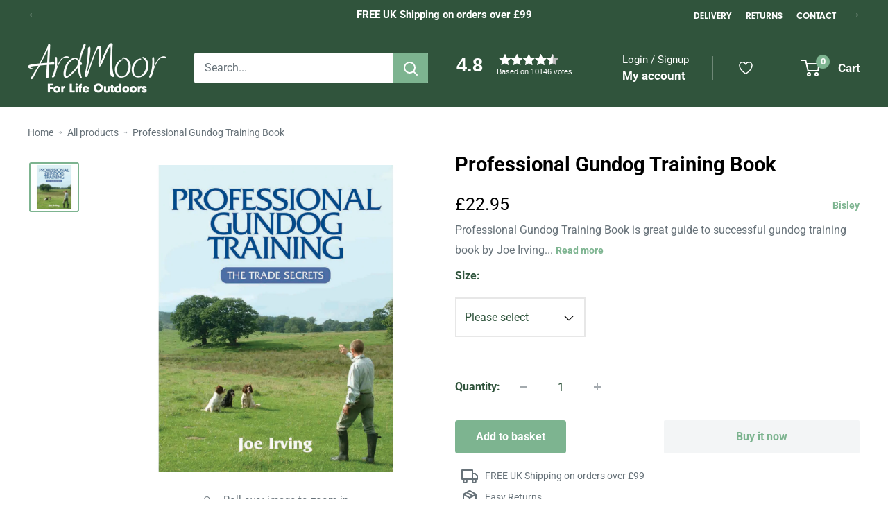

--- FILE ---
content_type: text/css
request_url: https://www.ardmoor.co.uk/cdn/shop/t/125/compiled_assets/styles.css?v=25732
body_size: 81
content:
.hero__main{background:#efefef;position:relative}.hero__main--split{display:flex}.hero__main--split-links-only .hero__main__links{display:flex;background:red}.hero__main--split-links-only .hero__main__links .hero__main__item,.hero__main--split .hero__main__item{flex:50%}.hero__main__item{position:relative}.hero__main h1{position:absolute;display:block;width:100%;text-align:center;font-size:60px;font-weight:700;color:#fff;margin:0;top:50%;left:50%;-webkit-transform:translate(-50%,-50%);-ms-transform:translate(-50%,-50%);transform:translate(-50%,-50%);text-shadow:0px 0px 10px #444;pointer-events:none}.hero__main__item__image{display:block}.hero__main__item__heading{position:absolute;display:block;text-align:center;font-size:30px;font-weight:700;color:#fff;margin:0;bottom:30px;left:50%;-webkit-transform:translate(-50%);-ms-transform:translate(-50%);transform:translate(-50%);text-shadow:0px 0px 10px #444;width:100%}.hero__main__item__heading span{padding:5px 20px}.hero__categories{display:inline-grid;width:100%;justify-content:center;align-items:center;grid-template-columns:repeat(3,1fr);gap:20px;margin-top:20px}.hero__category{text-align:center;margin-bottom:20px}.hero__category__image{background:#efefef}.hero__category a{color:#30543c;font-weight:700;font-size:24px}.hero__category a:hover{color:#7db490}.hero__main--text-red h1,.hero__main--text-red .hero__main__item__heading{color:red}.hero__main--text-black h1,.hero__main--text-black .hero__main__item__heading{color:#000}@media only screen and (max-width: 900px){.hero__main{min-height:auto}.hero__main h1{font-size:50px!important}.hero__main a{font-size:25px!important;bottom:10px}.hero__main--split.hero__main h1{font-size:30px!important}.hero__main--split.hero__main a,.hero__category a{font-size:20px!important}.hero__category__image{min-height:auto}.hero__main__item__heading span{padding:5px 10px}}@media only screen and (max-width: 600px){.hero__main h1{font-size:25px!important}.hero__main a{font-size:20px!important;bottom:10px}.hero__main--split.hero__main h1{font-size:20px!important}.hero__main--split.hero__main a{font-size:12px!important}.hero__categories{grid-template-columns:repeat(2,1fr);gap:15px}.hero__category{margin-bottom:0;min-height:auto}.hero__category a{font-size:14px!important}.hero__main__item__heading span{padding:5px;display:inline-block;line-height:20px}}.product-bullets{display:block;width:100%!important;margin:20px 9px 9px!important}.product-bullets ul{padding:0;margin:0}.product-bullets ul li{list-style:none;font-size:.9em;display:flex;align-items:center;margin-bottom:5px}.product-bullets ul li a{display:flex;align-items:center}.product-bullets ul li svg{margin-right:10px}.reviews-io{padding:20px}.return-icons{display:flex;width:100%;margin-top:35px;flex-wrap:wrap}.return-icons li{list-style:none;width:25%;display:flex;justify-content:center;align-items:center;padding:10px}@media only screen and (max-width: 900px){.return-icons li{width:50%!important}}.return-icons li a{font-size:1.1em;font-weight:700;background:#efefef;padding:30px 0;width:100%;display:flex;justify-content:center;align-items:center;flex-direction:column;text-align:center;line-height:auto}.return-icons li a:hover{color:#7db490}.return-icons li a img{width:50px;height:50px}.return-icons li a span{margin-top:10px;line-height:normal}
/*# sourceMappingURL=/cdn/shop/t/125/compiled_assets/styles.css.map?v=25732 */


--- FILE ---
content_type: text/css
request_url: https://www.ardmoor.co.uk/cdn/shop/t/125/assets/custom.css?v=39321702443583779861758880917
body_size: -572
content:
.expandable-content--expandable[aria-expanded=true] .expandable-content__toggle-icon{transform:none!important}.expandable-content--expandable[aria-expanded=true] .expandable-content__toggle-icon:before{display:none!important}.expandable-content--expandable[aria-expanded=true] .expandable-content__toggle-icon:after{display:block!important}
/*# sourceMappingURL=/cdn/shop/t/125/assets/custom.css.map?v=39321702443583779861758880917 */


--- FILE ---
content_type: text/javascript
request_url: https://www.ardmoor.co.uk/cdn/shop/t/125/assets/node_modules_body-scroll-lock-upgrade_lib_index_esm_js.min.js
body_size: 567
content:
"use strict";(self.webpackChunkradiant_skeleton_theme=self.webpackChunkradiant_skeleton_theme||[]).push([["node_modules_body-scroll-lock-upgrade_lib_index_esm_js"],{"./node_modules/body-scroll-lock-upgrade/lib/index.esm.js":function(e,t,o){o.d(t,{clearAllBodyScrollLocks:function(){return p},disableBodyScroll:function(){return y},enableBodyScroll:function(){return f}});let n=!1;if("undefined"!=typeof window){const e={get passive(){n=!0}};window.addEventListener("testPassive",null,e),window.removeEventListener("testPassive",null,e)}const l="undefined"!=typeof window&&window.navigator&&window.navigator.platform&&(/iP(ad|hone|od)/.test(window.navigator.platform)||"MacIntel"===window.navigator.platform&&window.navigator.maxTouchPoints>1);let i,d,s,r,c=[],u=new Map,a=!1,v=-1;const h=e=>c.some(t=>!(!t.options.allowTouchMove||!t.options.allowTouchMove(e))),m=e=>{const t=e||window.event;return!!h(t.target)||(t.touches.length>1||(t.preventDefault&&t.preventDefault(),!1))},g=()=>{void 0!==r&&(document.body.style.paddingRight=r,r=void 0),void 0!==i&&(document.body.style.overflow=i,i=void 0)},w=()=>{if(void 0!==s){const e=-parseInt(document.body.style.top,10),t=-parseInt(document.body.style.left,10),o=document.documentElement,n=document.body;o.style.height=(null==d?void 0:d.height)||"",o.style.overflow=(null==d?void 0:d.overflow)||"",n.style.position=s.position||"",n.style.top=s.top||"",n.style.left=s.left||"",n.style.width=s.width||"",n.style.height=s.height||"",n.style.overflow=s.overflow||"",window.scrollTo(t,e),s=void 0}},y=(e,t)=>{if(!e)return void console.error("disableBodyScroll unsuccessful - targetElement must be provided when calling disableBodyScroll on IOS devices.");if(u.set(e,(null==u?void 0:u.get(e))?(null==u?void 0:u.get(e))+1:1),c.some(t=>t.targetElement===e))return;const o={targetElement:e,options:t||{}};c=[...c,o],l?window.requestAnimationFrame(()=>{const e=document.documentElement,t=document.body;if(void 0===s){d={...e.style},s={...t.style};const{scrollY:o,scrollX:n,innerHeight:l}=window;e.style.height="100%",e.style.overflow="hidden",t.style.position="fixed",t.style.top=-o+"px",t.style.left=-n+"px",t.style.width="100%",t.style.height="auto",t.style.overflow="hidden",setTimeout(()=>window.requestAnimationFrame(()=>{const e=l-window.innerHeight;e&&o>=l&&(t.style.top=-(o+e)+"px")}),300)}}):(e=>{if(void 0===r){const t=!!e&&!0===e.reserveScrollBarGap,o=window.innerWidth-document.documentElement.getBoundingClientRect().width;if(t&&o>0){const e=parseInt(window.getComputedStyle(document.body).getPropertyValue("padding-right"),10);r=document.body.style.paddingRight,document.body.style.paddingRight=`${e+o}px`}}void 0===i&&(i=document.body.style.overflow,document.body.style.overflow="hidden")})(t),l&&(e.ontouchstart=e=>{1===e.targetTouches.length&&(v=e.targetTouches[0].clientY)},e.ontouchmove=t=>{1===t.targetTouches.length&&((e,t)=>{const o=e.targetTouches[0].clientY-v;!h(e.target)&&(t&&0===t.scrollTop&&o>0||(e=>!!e&&e.scrollHeight-e.scrollTop<=e.clientHeight)(t)&&o<0?m(e):e.stopPropagation())})(t,e)},a||(document.addEventListener("touchmove",m,n?{passive:!1}:void 0),a=!0))},p=()=>{l&&(c.forEach(e=>{e.targetElement.ontouchstart=null,e.targetElement.ontouchmove=null}),a&&(document.removeEventListener("touchmove",m,n?{passive:!1}:void 0),a=!1),v=-1),l?w():g(),c=[],u.clear()},f=e=>{e?(u.set(e,(null==u?void 0:u.get(e))?(null==u?void 0:u.get(e))-1:0),0===(null==u?void 0:u.get(e))&&(c=c.filter(t=>t.targetElement!==e),null==u||u.delete(e)),l&&(e.ontouchstart=null,e.ontouchmove=null,a&&0===c.length&&(document.removeEventListener("touchmove",m,n?{passive:!1}:void 0),a=!1)),0===c.length&&(l?w():g())):console.error("enableBodyScroll unsuccessful - targetElement must be provided when calling enableBodyScroll on IOS devices.")}}}]);